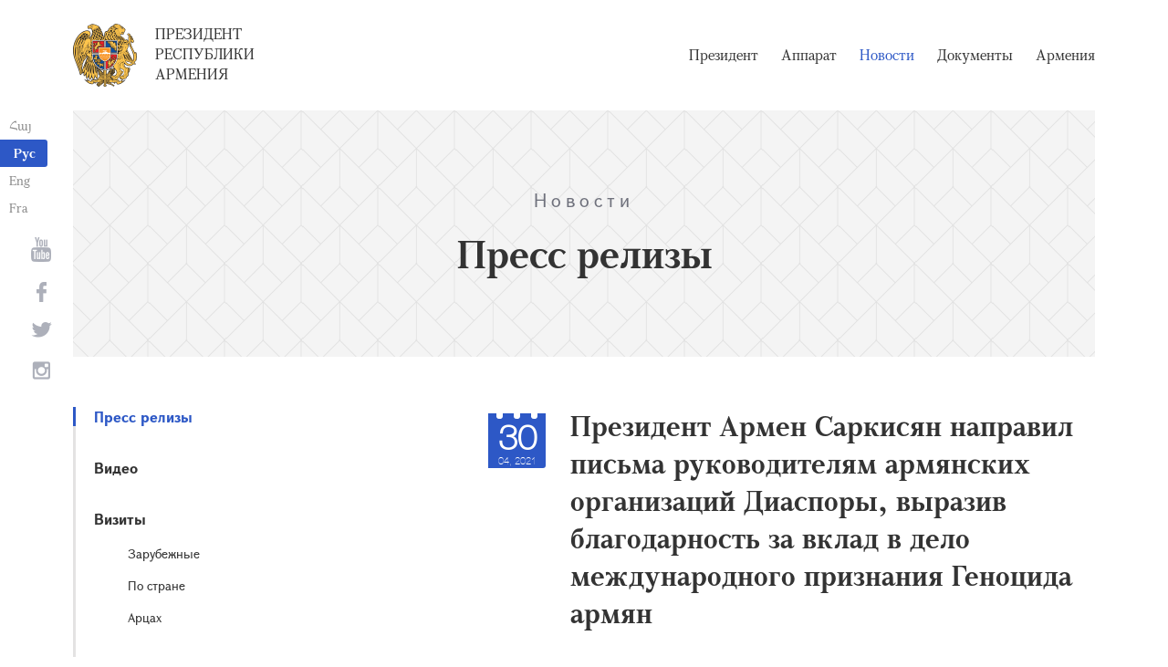

--- FILE ---
content_type: text/html; charset=UTF-8
request_url: https://president.am/ru/press-release/item/2021/04/30/President-Armen-Sarkissian-sent-a-letter-to-The-Presidents-of-Armenian-companies/
body_size: 5537
content:
<!DOCTYPE html>
<!--[if lte IE 1]>
##########################################################################
#
#                  _           _     _             _    _      _ _
#                 (_)         | |   | |           | |  | |    | (_)
#  _ __  _ __ ___  _  ___  ___| |_  | |__  _   _  | |__| | ___| |___  __
# | '_ \| '__/ _ \| |/ _ \/ __| __| | '_ \| | | | |  __  |/ _ \ | \ \/ /
# | |_) | | | (_) | |  __/ (__| |_  | |_) | |_| | | |  | |  __/ | |>  <
# | .__/|_|  \___/| |\___|\___|\__| |_.__/ \__, | |_|  |_|\___|_|_/_/\_\
# | |            _/ |                       __/ |
# |_|           |__/                       |___/
#
# URL: https://www.helix.am
#
##########################################################################
<![endif]-->
<html lang="ru">
<head>
    <meta charset="utf-8" />
    <meta name="viewport" content="width=device-width" />
    <meta name="description" content="" />
    <meta name="keywords" content="" />
    <meta property="og:title" content="" />
    <meta property="og:description" content="" />
    <meta property="og:image" content="https://www.president.am/files/n_pics/29303_s.jpg" />    <meta property="og:type" content="website" />
    <meta name="format-detection" content="telephone=no" />
	<meta http-equiv="imagetoolbar" content="no" />
   <title>Президент Армен Саркисян направил письма руководителям армянских организаций Диаспоры, выразив благодарность за вклад в дело международного признания Геноцида армян - Пресс релизы  - Новости - Президент Республики Армения</title>
    <link rel="icon" href="/favicon.png" />
    <link rel="shortcut icon" href="/favicon.ico" />
    <link rel="stylesheet" href="/build/css/app-1622731193038.css" />
    <link rel="apple-touch-icon" sizes="57x57" href="/img/apple-touch-icon-57x57.png" />
    <link rel="apple-touch-icon" sizes="72x72" href="/img/apple-touch-icon-72x72.png" />
    <link rel="apple-touch-icon" sizes="114x114" href="/img/apple-touch-icon-114x114.png" />
    <link rel="alternate" type="application/rss+xml" title="RSS" href="/rss/?l=ru" />
    <script src="/build/js/top-libs-1622731193038.js"></script>
        <script type="text/javascript">
	  var _gaq = _gaq || [];
	  _gaq.push(['_setAccount', 'UA-201949-9']);
	  _gaq.push(['_trackPageview']);
	
	  (function() {
	    var ga = document.createElement('script'); ga.type = 'text/javascript'; ga.async = true;
	    ga.src = ('https:' == document.location.protocol ? 'https://ssl' : 'http://www') + '.google-analytics.com/ga.js';
	    var s = document.getElementsByTagName('script')[0]; s.parentNode.insertBefore(ga, s);
	  })();
	
	</script>
	<script type='text/javascript' src='https://platform-api.sharethis.com/js/sharethis.js#property=5e216931b3dbab0012fc4d44&product=inline-share-buttons&cms=sop' async='async'></script>
</head>
<body>
	
<header>
	<!--sphider_noindex-->
    <div class="top-box">
        <div class="center center--1740 clear-fix">

            <ul class="language-list">
	             <li class="language-list__item">
                    <a href="/hy/press-release/item/2021/04/30/President-Armen-Sarkissian-sent-a-letter-to-The-Presidents-of-Armenian-companies/" class="language-list__link db fs14 grapalat-mariam-regular">Հայ</a>
                </li>
                <li class="language-list__item">
                    <a href="/ru/press-release/item/2021/04/30/President-Armen-Sarkissian-sent-a-letter-to-The-Presidents-of-Armenian-companies/" class="language-list__link db fs14 grapalat-mariam-bold">Рус</a>
                </li>
               
                <li class="language-list__item">
                    <a href="/en/press-release/item/2021/04/30/President-Armen-Sarkissian-sent-a-letter-to-The-Presidents-of-Armenian-companies/" class="language-list__link db fs14 grapalat-mariam-regular">Eng</a>
                </li>
                
                <li class="language-list__item">
                    <a href="/fr/press-release/item/2021/04/30/President-Armen-Sarkissian-sent-a-letter-to-The-Presidents-of-Armenian-companies/" class="language-list__link db fs14 grapalat-mariam-regular">Fra</a>
                </li>

            </ul>

            <a href="/ru/" class="top-box__logo-link fl sprite-b db pr tu grapalat-mariam-regular">Президент Республики Армения</a>

            <div class="top-box__right fr">
			
                <!--<button id="show-search-form" class="search-btn fr sprite" type="button"></button>
                <form action="/ru/search/" class="search-form fr dn" autocomplete="off" id="search-hov">
 	                  <div class="search-form__box pr">
                        <input class="search-form__input fs18" id="kw" type="text" name="query_t" placeholder="Поиск" autocomplete="off" />
                        <input type="hidden" value="1" name="search" />
                        <button class="search-btn sprite" type="submit"></button>
                    </div>
                </form>-->
               
                <nav class="menu fr">
                    <ul class="menu__list">
													<li class="menu__item ver-top-box"><a class="menu__link db grapalat-mariam-regular" href="/ru/Vahagn-Khachaturyan-bio/">Президент</a></li>
													<li class="menu__item ver-top-box"><a class="menu__link db grapalat-mariam-regular" href="/ru/staff/">Аппарат</a></li>
													<li class="menu__item ver-top-box"><a class="menu__link menu__link--active db grapalat-mariam-regular" href="/ru/press-release/">Новости</a></li>
													<li class="menu__item ver-top-box"><a class="menu__link db grapalat-mariam-regular" href="/ru/decrees/">Документы</a></li>
													<li class="menu__item ver-top-box"><a class="menu__link db grapalat-mariam-regular" href="/ru/general-information/">Армения </a></li>
						                    </ul>
                </nav>
                <div id="burger" class="dn pr">
                    <div class="lines line-1"></div>
                    <div class="lines line-2"></div>
                    <div class="lines line-3"></div>
                </div>
            </div>

        </div>
    </div>
	<!--/sphider_noindex-->
</header>
<main>    <div class="page-header">
        <div class="center center--1740">
            <div class="page-header__inner tc">
                <span class="page-header__category fs20 ver-top-box">Новости</span>
                <h2 class="page-header__title fs42 grapalat-mariam-bold">Пресс релизы </h2>
            </div>
        </div>
    </div>

    <div class="inner-wrapper">
		
        <div class="center center--1740 clear-fix">
            <!--sphider_noindex-->
            <div class="inner-wrapper__left fl">
				<div class="inner-wrapper__menu-toggle fb sprite-b pr select-none dn"></div><ul class="inner-wrapper__list"><li class="inner-wrapper__list-item inner-wrapper__list-item--has-sub"><a href="/ru/press-release/" class="inner-wrapper__list-link db fb pr inner-wrapper__list-link--active">Пресс релизы </a></li><li class="inner-wrapper__list-item"><a href="/ru/videos/" class="inner-wrapper__list-link db fb pr">Видео </a></li><li class="inner-wrapper__list-item"><a href="/ru/foreign-visits/" class="inner-wrapper__list-link db fb pr">Визиты </a><ul class="inner-wrapper__second-list"><li class="inner-wrapper__second-list-item"><a class="inner-wrapper__second-list-link db fs14" href="/ru/foreign-visits/">Зарубежные </a></li><li class="inner-wrapper__second-list-item"><a class="inner-wrapper__second-list-link db fs14" href="/ru/domestic-visits/">По стране</a></li><li class="inner-wrapper__second-list-item"><a class="inner-wrapper__second-list-link db fs14" href="/ru/Artsakh-visits/">Арцах</a></li></ul></li><li class="inner-wrapper__list-item"><a href="/ru/interviews-and-press-conferences/" class="inner-wrapper__list-link db fb pr">Интервью и пресс-конференции </a></li><li class="inner-wrapper__list-item"><a href="/ru/statements-and-messages/" class="inner-wrapper__list-link db fb pr">Выступления, послания и заявления</a></li><li class="inner-wrapper__list-item"><a href="/ru/condolence/" class="inner-wrapper__list-link db fb pr">Телеграммы и послания </a><ul class="inner-wrapper__second-list"><li class="inner-wrapper__second-list-item"><a class="inner-wrapper__second-list-link db fs14" href="/ru/congratulatory/">Поздравительные телеграммы и послания </a></li><li class="inner-wrapper__second-list-item"><a class="inner-wrapper__second-list-link db fs14" href="/ru/condolence/">Телеграммы Соболезнования </a></li></ul></li></ul>            </div>
            <!--/sphider_noindex-->
            <div class="inner-wrapper__right">

                					
																				


	
	
	<div class="inner-wrapper__header pr">
        <div class="date-cub date-cub--small pr tc">
            <div class="date-cub__dots">
                <div class="date-cub__dots--center"></div>
            </div>
            <div class="date-cub__number fs38 helvetica-neue">30</div>
            <div class="date-cub__points fs11 helvetica-neue-light">04, 2021</div>
        </div>
        <h1 class="inner-wrapper__title grapalat-mariam-bold fs30">Президент Армен Саркисян направил письма руководителям армянских организаций Диаспоры, выразив благодарность за вклад в дело международного признания Геноцида армян</h1>
    </div>
	
		<div class="album"><div class="album__item ver-top-box"><div class="album__inner-wrapper pr"><a href="/files/pics/2021/04/30/50120.jpg" class="album__link db sprite-a center-center-after pr" data-fancybox="gallery"><img class="album__img mb-none" src="/files/pics/2021/04/30/50120_tt.jpg" alt="album picture" /></a><a href="https://www.president.am/files/pics/2021/04/30/50120_b.jpg" class="album__out-link ver-top-box fs14 italic" target="_blank">650x652px - 84&nbsp;Кб</a></div></div></div>
        
    	<div class="static-content fs18">
						
						<div class="news-text">
				<p>&nbsp;</p>
<p>Президент Республики Армен Саркисян направил благодарственные письма руководителям армянских организаций Диаспоры: Председателю Центрального совета &laquo;Ай Дата&raquo; АРФД, представителю Бюро АРФД Акобу Тер-Хачатуряну, Президенту Армянского благотворительного общего союза Перчу Седракяну, сопредседателю Совета попечителей Армянской Ассамблеи Америки Вану Григоряну и исполнительному директору Ассамблеи Брайану Ардуни, выразив благодарность за вклад в дело международного признания Геноцида армян.</p>
<p>В письме, адресованном Председателю Центрального совета &laquo;Ай Дата&raquo; АРФД, представителю Бюро АРФД Акобу Тер-Хачатуряну, Президент Саркисян, в частности, подчеркнул, что их преданная многолетняя деятельность внесла свой весомый вклад в принятие обеими палатами Конгресса США в 2019 году резолюций о Геноциде армян, что было важной вехой в деле признания и осуждения Геноцида армян:<strong> &laquo;Та последовательная работа, которую АРФД выполняет в Диаспоре и особенно в США в направлении сохранения национальной идентичности и реализации общенациональных целей, достойна величайшего уважения и оценки. Уверен, что вы и впредь будете руководствоваться общенациональным интересом и глубоким осознанием труднейшей миссии достижения окончательной победы справедливости&raquo;.</strong></p>
<p>В адресованном Президенту Армянского благотворительного общего союза Перчу Седракяну письме Президент Саркисян, в частности, высоко оценил патриотичную и преданную национальным идеям деятельность: <strong>&laquo;Будучи верными традициям основателей AGBU, которые с первых же дней Мец Егерна всю свою силу и способности направили на помощь спасшимся от резни и гонений, AGBU всегда поддерживала реализацию общенациональных целей как в Армении и в Арцахе, так и во всём мире, в том числе в Соединённых Штатах Америки. Вы всегда храните огонь сохранения армянства и армянской идентичности, что свидетельствует о твёрдости AGBU в достижении своих целей и верности принципам&raquo;.</strong></p>
<p>В письмах, направленных сопредседателю Совета попечителей Армянской Ассамблеи Америки Вану Григоряну и исполнительному директору Ассамблеи Брайану Ардуни, Президент Саркисян, в частности, высоко оценил работу Армянской Ассамблеи Америки, направленную на международное признание Геноцида: <strong>&laquo;Мы благодарны всем тем, кто своей преданностью, усилиями способствовал восстановлению справедливости. Армянская Ассамблея Америки выполнила замечательную работу в деле международного признания Геноцида армян. Когда мы объединяем наши усилия и превращаем наше видение в реальные действия, результат всегда бывает заметным&raquo;.&nbsp;</strong></p>				
							</div>
			
			
			
		<p><a href="/ru/press-release/">&larr; К списку</a></p>
	</div>

											                <div class="soc-box">
                    						<div class="sharethis-inline-share-buttons"></div>
					                </div>

            </div>
        </div>

    </div>

</main>

<footer>
	<!--sphider_noindex-->
    <div class="center center--1740">
        <div class="bottom-info-box clear-fix">
            <div class="bottom-info-box__subscribe-box fr">

                <form action="#" method="post" class="subscribe-form" id="mailing_list">

                    <div class="subscribe-form__title ver-top-box fb fs22">Подписка</div>
                    <div class="subscribe-form__box ver-top-box pr">
                        <input autocomplete="off" class="subscribe-form__input fs18" type="text" name="email" placeholder="эл. почта" />
                        <input type="hidden" name="language" value="ru" />
                        <div class="form-error-text fs12"></div>
                        <div class="form-ok-text fs12"></div>
                        <button class="blue-btn blue-btn--send sprite-b center-center-before" type="submit"></button>
                    </div>

                    <script>
	                window.addEventListener('DOMContentLoaded', function(){
	                    $("#mailing_list").submit(function() {
		                    var subscribeBtn = $('.subscribe-form .blue-btn');
		                    subscribeBtn.attr('disabled', 'disabled');
		                    $(".subscribe-form__box").removeClass('form-error');
		                    $(".subscribe-form__box .form-error-text, .subscribe-form__box .form-ok-text").html('');
							$.post('/ajax/subscribe/', $("#mailing_list").serialize(), function(data) {
								if(data.error) {
									$(".subscribe-form__box").addClass('form-error');
									$(".subscribe-form__box .form-error-text").html(data.error);
								}
								if(data.ok) {
									$(".subscribe-form__box .subscribe-form__input").val('');
									$(".subscribe-form__box .form-ok-text").html(data.ok);
								}
								subscribeBtn.removeAttr('disabled');
							})
							return false
						})
					});
                    </script>

                </form>
            </div>
            <p class="bottom-info-box__place fl fs12 sprite-b pr">Адрес: Республика Армения, г. Ереван, 0024, проспект 
Маршала Баграмяна, 26/1</p>
        </div>

        <ul class="soc-list tc">
            <li class="soc-list__item">
                <a href="http://www.youtube.com/presidentpress" class="soc-list__link soc-list__link--yt ver-top-box fs14 sprite" target="_blank"></a>
            </li>
                        <li class="soc-list__item">
                <a href="https://www.facebook.com/ՀՀ-նախագահի-աշխատակազմ-Office-of-the-President-of-the-Republic-of-Armenia-259548888027722/" class="soc-list__link soc-list__link--fb ver-top-box fs14 sprite" target="_blank"></a>
            </li>
            <li class="soc-list__item">
                <a href="https://twitter.com/President_Arm" class="soc-list__link soc-list__link--tw ver-top-box fs14 sprite" target="_blank"></a>
            </li>
            <li class="soc-list__item">
                <a href="https://instagram.com/arm_president_office?igshid=YmMyMTA2M2Y=" class="soc-list__link soc-list__link--in ver-top-box fs14 sprite" target="_blank"></a>
            </li>
        </ul>

        <div class="bottom-box clear-fix">
            <ul class="bottom-box__list fr">
                <li class="bottom-box__item ver-top-box">
                    <a href="&#109;&#97;&#105;&#108;&#116;&#111;&#58;%77%65%62%6d%61%73%74%65%72@%70%72%65%73%69%64%65%6e%74.%61%6d" class="bottom-box__link db fs14">Вебмастер</a>
                </li><li class="bottom-box__item ver-top-box">
                    <a href="/ru/links/" class="bottom-box__link db fs14">Ссылки</a>
                </li><li class="bottom-box__item ver-top-box">
                    <a href="/ru/sitemap/" class="bottom-box__link db fs14">Карта сайта</a>
                </li>
            </ul>
	            <p class="bottom-box__copyrights fl fs12 sprite-b pr"><a href="https://creativecommons.org/licenses/by-sa/3.0/" rel="external"><img src="https://mirrors.creativecommons.org/presskit/buttons/80x15/png/by-sa.png" width="80" height="15" alt="" ></a> <span class="arl">&copy;</span> 1999-2026 Аппарат Президента Республики Армения, Все права защищены.</p>
        </div>
    </div>
	<!--/sphider_noindex-->
</footer>

<script src="/build/js/libs-1622731193038.js"></script>

</body>
</html>